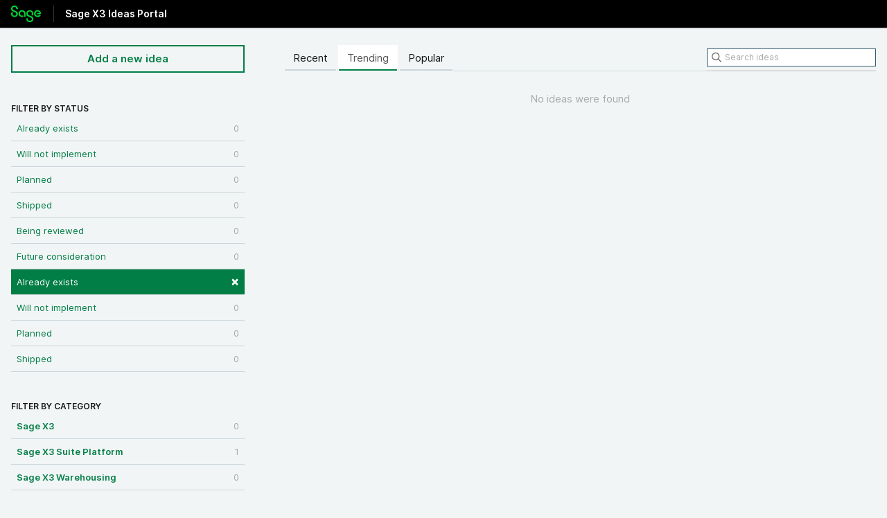

--- FILE ---
content_type: text/html; charset=utf-8
request_url: https://sagex3.ideas.aha.io/?category=6704212330186538583&status=7190381681702238044
body_size: 7622
content:
<!DOCTYPE html>
<html lang="en">
  <head>
    <meta http-equiv="X-UA-Compatible" content="IE=edge" />
    <meta http-equiv="Content-Type" content="text/html charset=UTF-8" />
    <meta name="publishing" content="true">
    <title>Customer Relation (CRM) | Sage X3 Ideas Portal</title>
<meta name="description" content="Customer Feedback for Sage . Add a new product idea or vote on an existing idea using the Sage customer feedback form.">

    <script>
//<![CDATA[

      window.ahaLoaded = false;
      window.isIdeaPortal = true;
      window.portalAssets = {"js":["/assets/runtime-v2-20104273a090ccdcb2338bac31a3b61b.js","/assets/vendor-v2-16d039b5a354d53c1c02493b2a92d909.js","/assets/idea_portals-v2-72b342884b03633227091d664449905f.js","/assets/idea_portals-v2-e6ed26f3692f363180c1b5f0fdec4f55.css"]};

//]]>
</script>
      <script>
    window.sentryRelease = window.sentryRelease || "bc10176504";
  </script>



      <link rel="stylesheet" href="https://cdn.aha.io/assets/idea_portals-v2-e6ed26f3692f363180c1b5f0fdec4f55.css" data-turbolinks-track="true" media="all" />
    <script src="https://cdn.aha.io/assets/runtime-v2-20104273a090ccdcb2338bac31a3b61b.js" data-turbolinks-track="true"></script>
    <script src="https://cdn.aha.io/assets/vendor-v2-16d039b5a354d53c1c02493b2a92d909.js" data-turbolinks-track="true"></script>
      <script src="https://cdn.aha.io/assets/idea_portals-v2-72b342884b03633227091d664449905f.js" data-turbolinks-track="true"></script>
    <meta name="csrf-param" content="authenticity_token" />
<meta name="csrf-token" content="9GLRWa6wO311YcKsV1KrCLro5k08Kae6AZ6YfcXUIOZ8XaFl3R6e7mJj4b1JR6YGHPBCFR17kgeZ0TTVlodZdQ" />
    <meta name="viewport" content="width=device-width, initial-scale=1" />
    <meta name="locale" content="en" />
    <meta name="portal-token" content="431c8037da2bbbc08f82e3344f85fa92" />
    <meta name="idea-portal-id" content="6618810793639538822" />


      <link rel="canonical" href="https://sagex3.ideas.aha.io/">
          <link rel="icon" href="https://sagex3.ideas.aha.io/portal-favicon.png?1659454288&amp;size=thumb16" />

  </head>
  <body class="ideas-portal public">
    
    <style>
  body{background-color:#f2f5f6;min-width:320px}body,h1,h2,h3,h4{color:rgba(0,0,0,0.9)}#query{border:1px solid #335B70 !important}#query:focus{outline:3px solid #FFB500}.btn{padding:8px 16px}.btn-navbar,.btn-navbar:hover,.btn-navbar:focus{color:#007E45}.idea-endorsement{width:auto}.btn-outline,.btn-outline:hover,.btn-outline:focus{background-color:#f2f5f6 !important;border-color:#007E45 !important;border-radius:0px;box-shadow:none;color:#007E45 !important}.btn-outline:focus{outline:3px solid #FFB500}.btn-primary{background-color:#007E45;border-color:#007E45;border-radius:0px;color:#FFFFFF}.btn-primary:focus{outline:3px solid #FFB500}.btn-vote{background-color:#f2f5f6;border-color:#000000;border-radius:0px}.btn-vote .vote-status{background-color:#000000}.categories-filters-wrapper{margin-top:40px}.container{max-width:1500px;padding:0px 16px}.filters li{border-bottom:1px solid #ccd6db;margin:0}.filters .filter{border-radius:0;margin:0;padding:8px}.filters .filter:hover{background-color:#e6ebed}.filters .filter.active{background-color:#007E45}.idea{border-bottom-color:#ccd6db !important}.ideas .idea .idea-details .idea-meta{color:rgba(0,0,0,0.75)}.ideas .idea a:visited,.ideas .idea a:visited h3,.idea-meta-created,.controls,.reason{color:rgba(0,0,0,0.75) !important}.logo{line-height:24px !important;margin:8px 0px 0px 0px !important;width:43px !important}.nav-tabs{border-bottom:0px}.nav-tabs>li>a{background-color:#f2f5f6;border-radius:0px;box-shadow:inset 0px -2px 0px 0px #ccd6db;color:rgba(0,0,0,0.9)}.nav-tabs>li>a:hover{background-color:#e6ebed}.nav-tabs>.active>a{background-color:#ffffff;border-color:#ffffff;box-shadow:inset 0px -2px 0px 0px #007E45}.pagination ul{border-radius:0px;box-shadow:none}.pagination ul>li>a{border-bottom-left-radius:0px !important;border-bottom-right-radius:0px !important;border-color:#ccd6db;border-top-left-radius:0px !important;border-top-right-radius:0px !important}.portal-aha-header{background-color:#000000;height:40px;min-width:320px;padding:0px}.portal-aha-header .title h1{color:#FFFFFF;font-size:24px}.portal-content{width:70%}.portal-nav{border-bottom:1px solid #ccd6db}.portal-sidebar{width:27%}.related-ideas li{border-bottom:1px solid #ccd6db !important;padding-bottom:12px}.signup-link{display:none}.statuses-filters-wrapper{margin-top:22px}.status-pill{background-color:#f2f5f6 !important;border:1px solid #335B70 !important;border-radius:10px !important;color:#335B70 !important}.title h1{border-left:1px solid #333333;font-size:14px !important;font-weight:700;line-height:24px !important;margin:8px 0px 0px 8px !important;padding:0px 0px 0px 16px}.vote-count{color:rgba(0,0,0,0.9)}a{color:#007E45}a:focus{color:#007E45;outline:3px solid #FFB500;text-decoration:none}a:hover{background-color:none;color:#007E45}h3 .aha-editor-field{border:none !important}input,.data-slate-editor,select{border-color:#668494 !important;border-radius:0px !important;box-shadow:none !important}input:focus,.aha-editor-body:focus,aha-editor:focus-within,select:focus{box-shadow:none;outline:3px solid #FFB500 !important}.aha-editor-field{border:1px solid #668494 !important;border-radius:0px}.aha-editor-field.aha-editor-field-focused{outline:none !important;border:1px solid #668494 !important;box-shadow:none !important}@media (max-width: 670px){.portal-aha-header .title{width:300px !important}}
</style>



      <header class="portal-aha-header">
      <div class="container">
        <a href="/ideas">
          <div class="logo pull-left">
            <img alt="Sage Ideas Portal Logo" src="https://sagex3.ideas.aha.io/logo.png?i=1703203072" />
          </div>
        </a>
        <div class="title pull-left">
          <h1 class="no-subtitle">
            Sage X3 Ideas Portal
          </h1>
          <h3>
            <div class="aha-editor-field aha-editor-field-subtitle">
              
            </div>
          </h3>
        </div>
        <div class="clearfix"></div>
      </div>
    </header>



<div class="container">
  <!-- Alerts in this file are used for the app and portals, they must not use the aha-alert web component -->




  <div class="portal-sidebar" id="portal-sidebar">
      <a class="btn btn-primary btn-outline add-idea-button" href="/ideas/new">Add a new idea</a>
    <button class="btn btn-link btn-navbar" data-show-text="Show menu" data-hide-text="Hide menu" type="button"></button>

    <div id="sidebar-rollup">
      <div class="my-ideas-filters-wrapper">
        
      </div>
        <div class="statuses-filters-wrapper">
          <h4>
            Filter by status
          </h4>
          <ul class="statuses filters">
              <li>
  <a class="filter " data-url-param-toggle-name="status" data-url-param-toggle-value="6001166983749861123" data-url-param-toggle-remove="page" rel="nofollow" href="/?category=6704212330186538583&amp;status=6001166983749861123">
    Already exists

    <span class="pull-right">
        0
    </span>
    <div class="clearfix"></div>
</a></li>

              <li>
  <a class="filter " data-url-param-toggle-name="status" data-url-param-toggle-value="6001166983750348036" data-url-param-toggle-remove="page" rel="nofollow" href="/?category=6704212330186538583&amp;status=6001166983750348036">
    Will not implement

    <span class="pull-right">
        0
    </span>
    <div class="clearfix"></div>
</a></li>

              <li>
  <a class="filter " data-url-param-toggle-name="status" data-url-param-toggle-value="6001166983752519805" data-url-param-toggle-remove="page" rel="nofollow" href="/?category=6704212330186538583&amp;status=6001166983752519805">
    Planned

    <span class="pull-right">
        0
    </span>
    <div class="clearfix"></div>
</a></li>

              <li>
  <a class="filter " data-url-param-toggle-name="status" data-url-param-toggle-value="6001166983754160302" data-url-param-toggle-remove="page" rel="nofollow" href="/?category=6704212330186538583&amp;status=6001166983754160302">
    Shipped

    <span class="pull-right">
        0
    </span>
    <div class="clearfix"></div>
</a></li>

              <li>
  <a class="filter " data-url-param-toggle-name="status" data-url-param-toggle-value="7190381681704024081" data-url-param-toggle-remove="page" rel="nofollow" href="/?category=6704212330186538583&amp;status=7190381681704024081">
    Being reviewed

    <span class="pull-right">
        0
    </span>
    <div class="clearfix"></div>
</a></li>

              <li>
  <a class="filter " data-url-param-toggle-name="status" data-url-param-toggle-value="7190381681710603407" data-url-param-toggle-remove="page" rel="nofollow" href="/?category=6704212330186538583&amp;status=7190381681710603407">
    Future consideration

    <span class="pull-right">
        0
    </span>
    <div class="clearfix"></div>
</a></li>

              <li>
  <a class="filter active" data-url-param-toggle-name="status" data-url-param-toggle-value="7190381681702238044" data-url-param-toggle-remove="page" rel="nofollow" href="/?category=6704212330186538583">
    Already exists

    <span class="pull-right">
        <span class="close">&times;</span>
    </span>
    <div class="clearfix"></div>
</a></li>

              <li>
  <a class="filter " data-url-param-toggle-name="status" data-url-param-toggle-value="7190381681717580751" data-url-param-toggle-remove="page" rel="nofollow" href="/?category=6704212330186538583&amp;status=7190381681717580751">
    Will not implement

    <span class="pull-right">
        0
    </span>
    <div class="clearfix"></div>
</a></li>

              <li>
  <a class="filter " data-url-param-toggle-name="status" data-url-param-toggle-value="7190381681720606235" data-url-param-toggle-remove="page" rel="nofollow" href="/?category=6704212330186538583&amp;status=7190381681720606235">
    Planned

    <span class="pull-right">
        0
    </span>
    <div class="clearfix"></div>
</a></li>

              <li>
  <a class="filter " data-url-param-toggle-name="status" data-url-param-toggle-value="7190381681715948032" data-url-param-toggle-remove="page" rel="nofollow" href="/?category=6704212330186538583&amp;status=7190381681715948032">
    Shipped

    <span class="pull-right">
        0
    </span>
    <div class="clearfix"></div>
</a></li>

          </ul>
        </div>
        <div class="categories-filters-wrapper">
          <h4>
            Filter by category
          </h4>
          <ul class="categories filters">
                    <li id="project-6486476144900035531" class="category-filter-branch" data-filter-type="project" data-project-ref="SX3">
      <a class="filter" data-url-param-toggle-name="project" data-url-param-toggle-value="SX3" data-url-param-toggle-remove="category,page" href="/?project=SX3&amp;status=7190381681702238044">
        <i class="category-collapser category-collapser--empty fa-solid fa-angle-right"></i>
        <strong>
          Sage X3
        </strong>
        <span class="pull-right">
            <span class="close hide">&times;</span>
            <span class="counts">0</span>
          </span>
        <div class="clearfix"></div>
</a>
      <ul class="categories-collapsed">
          <li id="category-7479028214957681364">
  <a class="filter category-filter" data-url-param-toggle-name="category" data-url-param-toggle-value="7479028214957681364" data-url-param-toggle-remove="project,page" href="/?category=7479028214957681364&amp;status=7190381681702238044">
    <i class="category-collapser category-collapser--empty fa-solid fa-angle-right"></i>
    AI

    <span class="pull-right">
      <span class="close hide">&times;</span>
      <span class="category-count">0</span>
    </span>
    <div class="clearfix"></div>
</a>
</li>

  <li id="category-6704212261390560538">
  <a class="filter category-filter" data-url-param-toggle-name="category" data-url-param-toggle-value="6704212261390560538" data-url-param-toggle-remove="project,page" href="/?category=6704212261390560538&amp;status=7190381681702238044">
    <i class="category-collapser category-collapser--empty fa-solid fa-angle-right"></i>
    Common Data

    <span class="pull-right">
      <span class="close hide">&times;</span>
      <span class="category-count">0</span>
    </span>
    <div class="clearfix"></div>
</a>
</li>

  <li id="category-6704212330186538583">
  <a class="filter category-filter" data-url-param-toggle-name="category" data-url-param-toggle-value="6704212330186538583" data-url-param-toggle-remove="project,page" href="/?category=6704212330186538583&amp;status=7190381681702238044">
    <i class="category-collapser category-collapser--empty fa-solid fa-angle-right"></i>
    Customer Relation (CRM)

    <span class="pull-right">
      <span class="close hide">&times;</span>
      <span class="category-count">0</span>
    </span>
    <div class="clearfix"></div>
</a>
</li>

  <li id="category-6618807153463002384">
  <a class="filter category-filter" data-url-param-toggle-name="category" data-url-param-toggle-value="6618807153463002384" data-url-param-toggle-remove="project,page" href="/?category=6618807153463002384&amp;status=7190381681702238044">
    <i class="category-collapser category-collapser--empty fa-solid fa-angle-right"></i>
    Finance

    <span class="pull-right">
      <span class="close hide">&times;</span>
      <span class="category-count">0</span>
    </span>
    <div class="clearfix"></div>
</a>
    <ul class="categories-collapsed">
        <li id="category-6618807409397080030">
  <a class="filter category-filter" data-url-param-toggle-name="category" data-url-param-toggle-value="6618807409397080030" data-url-param-toggle-remove="project,page" href="/?category=6618807409397080030&amp;status=7190381681702238044">
    <i class="category-collapser category-collapser--empty fa-solid fa-angle-right"></i>
    1. A/P A/R Accounting

    <span class="pull-right">
      <span class="close hide">&times;</span>
      <span class="category-count">0</span>
    </span>
    <div class="clearfix"></div>
</a>
</li>

        <li id="category-6618807475445417662">
  <a class="filter category-filter" data-url-param-toggle-name="category" data-url-param-toggle-value="6618807475445417662" data-url-param-toggle-remove="project,page" href="/?category=6618807475445417662&amp;status=7190381681702238044">
    <i class="category-collapser category-collapser--empty fa-solid fa-angle-right"></i>
    2. Tax Management

    <span class="pull-right">
      <span class="close hide">&times;</span>
      <span class="category-count">0</span>
    </span>
    <div class="clearfix"></div>
</a>
</li>

        <li id="category-6618807563156875506">
  <a class="filter category-filter" data-url-param-toggle-name="category" data-url-param-toggle-value="6618807563156875506" data-url-param-toggle-remove="project,page" href="/?category=6618807563156875506&amp;status=7190381681702238044">
    <i class="category-collapser category-collapser--empty fa-solid fa-angle-right"></i>
    3. Compliance

    <span class="pull-right">
      <span class="close hide">&times;</span>
      <span class="category-count">0</span>
    </span>
    <div class="clearfix"></div>
</a>
</li>

    </ul>
</li>

  <li id="category-6704212623412104882">
  <a class="filter category-filter" data-url-param-toggle-name="category" data-url-param-toggle-value="6704212623412104882" data-url-param-toggle-remove="project,page" href="/?category=6704212623412104882&amp;status=7190381681702238044">
    <i class="category-collapser category-collapser--empty fa-solid fa-angle-right"></i>
    Inventory

    <span class="pull-right">
      <span class="close hide">&times;</span>
      <span class="category-count">0</span>
    </span>
    <div class="clearfix"></div>
</a>
</li>

  <li id="category-6618808555038599884">
  <a class="filter category-filter" data-url-param-toggle-name="category" data-url-param-toggle-value="6618808555038599884" data-url-param-toggle-remove="project,page" href="/?category=6618808555038599884&amp;status=7190381681702238044">
    <i class="category-collapser category-collapser--empty fa-solid fa-angle-right"></i>
    ISV/Partner solutions

    <span class="pull-right">
      <span class="close hide">&times;</span>
      <span class="category-count">0</span>
    </span>
    <div class="clearfix"></div>
</a>
    <ul class="categories-collapsed">
        <li id="category-6618808682278105924">
  <a class="filter category-filter" data-url-param-toggle-name="category" data-url-param-toggle-value="6618808682278105924" data-url-param-toggle-remove="project,page" href="/?category=6618808682278105924&amp;status=7190381681702238044">
    <i class="category-collapser category-collapser--empty fa-solid fa-angle-right"></i>
    1. New partner to recruit

    <span class="pull-right">
      <span class="close hide">&times;</span>
      <span class="category-count">0</span>
    </span>
    <div class="clearfix"></div>
</a>
</li>

        <li id="category-6618808870625451839">
  <a class="filter category-filter" data-url-param-toggle-name="category" data-url-param-toggle-value="6618808870625451839" data-url-param-toggle-remove="project,page" href="/?category=6618808870625451839&amp;status=7190381681702238044">
    <i class="category-collapser category-collapser--empty fa-solid fa-angle-right"></i>
    2. Existing ISV/partners

    <span class="pull-right">
      <span class="close hide">&times;</span>
      <span class="category-count">0</span>
    </span>
    <div class="clearfix"></div>
</a>
</li>

    </ul>
</li>

  <li id="category-6547988433552708345">
  <a class="filter category-filter" data-url-param-toggle-name="category" data-url-param-toggle-value="6547988433552708345" data-url-param-toggle-remove="project,page" href="/?category=6547988433552708345&amp;status=7190381681702238044">
    <i class="category-collapser category-collapser--empty fa-solid fa-angle-right"></i>
    Manufacturing

    <span class="pull-right">
      <span class="close hide">&times;</span>
      <span class="category-count">0</span>
    </span>
    <div class="clearfix"></div>
</a>
</li>

  <li id="category-6618807714272107355">
  <a class="filter category-filter" data-url-param-toggle-name="category" data-url-param-toggle-value="6618807714272107355" data-url-param-toggle-remove="project,page" href="/?category=6618807714272107355&amp;status=7190381681702238044">
    <i class="category-collapser category-collapser--empty fa-solid fa-angle-right"></i>
    Others

    <span class="pull-right">
      <span class="close hide">&times;</span>
      <span class="category-count">0</span>
    </span>
    <div class="clearfix"></div>
</a>
    <ul class="categories-collapsed">
        <li id="category-6618810161038737070">
  <a class="filter category-filter" data-url-param-toggle-name="category" data-url-param-toggle-value="6618810161038737070" data-url-param-toggle-remove="project,page" href="/?category=6618810161038737070&amp;status=7190381681702238044">
    <i class="category-collapser category-collapser--empty fa-solid fa-angle-right"></i>
    Fast Start

    <span class="pull-right">
      <span class="close hide">&times;</span>
      <span class="category-count">0</span>
    </span>
    <div class="clearfix"></div>
</a>
</li>

        <li id="category-6537225668658583618">
  <a class="filter category-filter" data-url-param-toggle-name="category" data-url-param-toggle-value="6537225668658583618" data-url-param-toggle-remove="project,page" href="/?category=6537225668658583618&amp;status=7190381681702238044">
    <i class="category-collapser category-collapser--empty fa-solid fa-angle-right"></i>
    Online Help

    <span class="pull-right">
      <span class="close hide">&times;</span>
      <span class="category-count">0</span>
    </span>
    <div class="clearfix"></div>
</a>
</li>

        <li id="category-6537225602358874996">
  <a class="filter category-filter" data-url-param-toggle-name="category" data-url-param-toggle-value="6537225602358874996" data-url-param-toggle-remove="project,page" href="/?category=6537225602358874996&amp;status=7190381681702238044">
    <i class="category-collapser category-collapser--empty fa-solid fa-angle-right"></i>
    Training 

    <span class="pull-right">
      <span class="close hide">&times;</span>
      <span class="category-count">0</span>
    </span>
    <div class="clearfix"></div>
</a>
</li>

        <li id="category-6537225728145085653">
  <a class="filter category-filter" data-url-param-toggle-name="category" data-url-param-toggle-value="6537225728145085653" data-url-param-toggle-remove="project,page" href="/?category=6537225728145085653&amp;status=7190381681702238044">
    <i class="category-collapser category-collapser--empty fa-solid fa-angle-right"></i>
    Translation

    <span class="pull-right">
      <span class="close hide">&times;</span>
      <span class="category-count">0</span>
    </span>
    <div class="clearfix"></div>
</a>
</li>

    </ul>
</li>

  <li id="category-6547989175102944247">
  <a class="filter category-filter" data-url-param-toggle-name="category" data-url-param-toggle-value="6547989175102944247" data-url-param-toggle-remove="project,page" href="/?category=6547989175102944247&amp;status=7190381681702238044">
    <i class="category-collapser category-collapser--empty fa-solid fa-angle-right"></i>
    Project Management

    <span class="pull-right">
      <span class="close hide">&times;</span>
      <span class="category-count">0</span>
    </span>
    <div class="clearfix"></div>
</a>
</li>

  <li id="category-6618806713658106180">
  <a class="filter category-filter" data-url-param-toggle-name="category" data-url-param-toggle-value="6618806713658106180" data-url-param-toggle-remove="project,page" href="/?category=6618806713658106180&amp;status=7190381681702238044">
    <i class="category-collapser category-collapser--empty fa-solid fa-angle-right"></i>
    Purchasing

    <span class="pull-right">
      <span class="close hide">&times;</span>
      <span class="category-count">0</span>
    </span>
    <div class="clearfix"></div>
</a>
</li>

  <li id="category-6547988770870892793">
  <a class="filter category-filter" data-url-param-toggle-name="category" data-url-param-toggle-value="6547988770870892793" data-url-param-toggle-remove="project,page" href="/?category=6547988770870892793&amp;status=7190381681702238044">
    <i class="category-collapser category-collapser--empty fa-solid fa-angle-right"></i>
    Quality Management

    <span class="pull-right">
      <span class="close hide">&times;</span>
      <span class="category-count">0</span>
    </span>
    <div class="clearfix"></div>
</a>
</li>

  <li id="category-7354026969523886724">
  <a class="filter category-filter" data-url-param-toggle-name="category" data-url-param-toggle-value="7354026969523886724" data-url-param-toggle-remove="project,page" href="/?category=7354026969523886724&amp;status=7190381681702238044">
    <i class="category-collapser category-collapser--empty fa-solid fa-angle-right"></i>
    Sage X3 add ons 

    <span class="pull-right">
      <span class="close hide">&times;</span>
      <span class="category-count">0</span>
    </span>
    <div class="clearfix"></div>
</a>
    <ul class="categories-collapsed">
        <li id="category-7354027291175492180">
  <a class="filter category-filter" data-url-param-toggle-name="category" data-url-param-toggle-value="7354027291175492180" data-url-param-toggle-remove="project,page" href="/?category=7354027291175492180&amp;status=7190381681702238044">
    <i class="category-collapser category-collapser--empty fa-solid fa-angle-right"></i>
    Preventive Maintenance 

    <span class="pull-right">
      <span class="close hide">&times;</span>
      <span class="category-count">0</span>
    </span>
    <div class="clearfix"></div>
</a>
</li>

    </ul>
</li>

  <li id="category-6704212580608942584">
  <a class="filter category-filter" data-url-param-toggle-name="category" data-url-param-toggle-value="6704212580608942584" data-url-param-toggle-remove="project,page" href="/?category=6704212580608942584&amp;status=7190381681702238044">
    <i class="category-collapser category-collapser--empty fa-solid fa-angle-right"></i>
    Sales

    <span class="pull-right">
      <span class="close hide">&times;</span>
      <span class="category-count">0</span>
    </span>
    <div class="clearfix"></div>
</a>
</li>

  <li id="category-6547986505889527522">
  <a class="filter category-filter" data-url-param-toggle-name="category" data-url-param-toggle-value="6547986505889527522" data-url-param-toggle-remove="project,page" href="/?category=6547986505889527522&amp;status=7190381681702238044">
    <i class="category-collapser category-collapser--empty fa-solid fa-angle-right"></i>
    User Experience

    <span class="pull-right">
      <span class="close hide">&times;</span>
      <span class="category-count">0</span>
    </span>
    <div class="clearfix"></div>
</a>
    <ul class="categories-collapsed">
        <li id="category-6547986557783588552">
  <a class="filter category-filter" data-url-param-toggle-name="category" data-url-param-toggle-value="6547986557783588552" data-url-param-toggle-remove="project,page" href="/?category=6547986557783588552&amp;status=7190381681702238044">
    <i class="category-collapser category-collapser--empty fa-solid fa-angle-right"></i>
    Data display

    <span class="pull-right">
      <span class="close hide">&times;</span>
      <span class="category-count">0</span>
    </span>
    <div class="clearfix"></div>
</a>
</li>

        <li id="category-6547986614375598961">
  <a class="filter category-filter" data-url-param-toggle-name="category" data-url-param-toggle-value="6547986614375598961" data-url-param-toggle-remove="project,page" href="/?category=6547986614375598961&amp;status=7190381681702238044">
    <i class="category-collapser category-collapser--empty fa-solid fa-angle-right"></i>
    Data entry

    <span class="pull-right">
      <span class="close hide">&times;</span>
      <span class="category-count">0</span>
    </span>
    <div class="clearfix"></div>
</a>
</li>

        <li id="category-6547986659916956890">
  <a class="filter category-filter" data-url-param-toggle-name="category" data-url-param-toggle-value="6547986659916956890" data-url-param-toggle-remove="project,page" href="/?category=6547986659916956890&amp;status=7190381681702238044">
    <i class="category-collapser category-collapser--empty fa-solid fa-angle-right"></i>
    Navigation

    <span class="pull-right">
      <span class="close hide">&times;</span>
      <span class="category-count">0</span>
    </span>
    <div class="clearfix"></div>
</a>
</li>

        <li id="category-6547986739305289702">
  <a class="filter category-filter" data-url-param-toggle-name="category" data-url-param-toggle-value="6547986739305289702" data-url-param-toggle-remove="project,page" href="/?category=6547986739305289702&amp;status=7190381681702238044">
    <i class="category-collapser category-collapser--empty fa-solid fa-angle-right"></i>
    New features

    <span class="pull-right">
      <span class="close hide">&times;</span>
      <span class="category-count">0</span>
    </span>
    <div class="clearfix"></div>
</a>
</li>

        <li id="category-6547986789174379749">
  <a class="filter category-filter" data-url-param-toggle-name="category" data-url-param-toggle-value="6547986789174379749" data-url-param-toggle-remove="project,page" href="/?category=6547986789174379749&amp;status=7190381681702238044">
    <i class="category-collapser category-collapser--empty fa-solid fa-angle-right"></i>
    Search/Filter/Select

    <span class="pull-right">
      <span class="close hide">&times;</span>
      <span class="category-count">0</span>
    </span>
    <div class="clearfix"></div>
</a>
</li>

        <li id="category-6547986835134284491">
  <a class="filter category-filter" data-url-param-toggle-name="category" data-url-param-toggle-value="6547986835134284491" data-url-param-toggle-remove="project,page" href="/?category=6547986835134284491&amp;status=7190381681702238044">
    <i class="category-collapser category-collapser--empty fa-solid fa-angle-right"></i>
    User Workspace 

    <span class="pull-right">
      <span class="close hide">&times;</span>
      <span class="category-count">0</span>
    </span>
    <div class="clearfix"></div>
</a>
</li>

    </ul>
</li>


      </ul>
    </li>
    <li id="project-6662105364333634420" class="category-filter-branch" data-filter-type="project" data-project-ref="SX3PL">
      <a class="filter" data-url-param-toggle-name="project" data-url-param-toggle-value="SX3PL" data-url-param-toggle-remove="category,page" href="/?project=SX3PL&amp;status=7190381681702238044">
        <i class="category-collapser category-collapser--empty fa-solid fa-angle-right"></i>
        <strong>
          Sage X3 Suite Platform
        </strong>
        <span class="pull-right">
            <span class="close hide">&times;</span>
            <span class="counts">1</span>
          </span>
        <div class="clearfix"></div>
</a>
      <ul class="categories-collapsed">
          <li id="category-6704213033250129427">
  <a class="filter category-filter" data-url-param-toggle-name="category" data-url-param-toggle-value="6704213033250129427" data-url-param-toggle-remove="project,page" href="/?category=6704213033250129427&amp;status=7190381681702238044">
    <i class="category-collapser category-collapser--empty fa-solid fa-angle-right"></i>
    Administration &amp; development

    <span class="pull-right">
      <span class="close hide">&times;</span>
      <span class="category-count">1</span>
    </span>
    <div class="clearfix"></div>
</a>
    <ul class="categories-collapsed">
        <li id="category-7290510189175217576">
  <a class="filter category-filter" data-url-param-toggle-name="category" data-url-param-toggle-value="7290510189175217576" data-url-param-toggle-remove="project,page" href="/?category=7290510189175217576&amp;status=7190381681702238044">
    <i class="category-collapser category-collapser--empty fa-solid fa-angle-right"></i>
    Attachments

    <span class="pull-right">
      <span class="close hide">&times;</span>
      <span class="category-count">0</span>
    </span>
    <div class="clearfix"></div>
</a>
</li>

        <li id="category-7315409898618671296">
  <a class="filter category-filter" data-url-param-toggle-name="category" data-url-param-toggle-value="7315409898618671296" data-url-param-toggle-remove="project,page" href="/?category=7315409898618671296&amp;status=7190381681702238044">
    <i class="category-collapser category-collapser--empty fa-solid fa-angle-right"></i>
    Batch server

    <span class="pull-right">
      <span class="close hide">&times;</span>
      <span class="category-count">0</span>
    </span>
    <div class="clearfix"></div>
</a>
</li>

        <li id="category-6704213203081545230">
  <a class="filter category-filter" data-url-param-toggle-name="category" data-url-param-toggle-value="6704213203081545230" data-url-param-toggle-remove="project,page" href="/?category=6704213203081545230&amp;status=7190381681702238044">
    <i class="category-collapser category-collapser--empty fa-solid fa-angle-right"></i>
    Breaking barriers

    <span class="pull-right">
      <span class="close hide">&times;</span>
      <span class="category-count">0</span>
    </span>
    <div class="clearfix"></div>
</a>
</li>

        <li id="category-6704213125045213295">
  <a class="filter category-filter" data-url-param-toggle-name="category" data-url-param-toggle-value="6704213125045213295" data-url-param-toggle-remove="project,page" href="/?category=6704213125045213295&amp;status=7190381681702238044">
    <i class="category-collapser category-collapser--empty fa-solid fa-angle-right"></i>
    Database

    <span class="pull-right">
      <span class="close hide">&times;</span>
      <span class="category-count">0</span>
    </span>
    <div class="clearfix"></div>
</a>
</li>

        <li id="category-7315204785770085764">
  <a class="filter category-filter" data-url-param-toggle-name="category" data-url-param-toggle-value="7315204785770085764" data-url-param-toggle-remove="project,page" href="/?category=7315204785770085764&amp;status=7190381681702238044">
    <i class="category-collapser category-collapser--empty fa-solid fa-angle-right"></i>
    Development platform

    <span class="pull-right">
      <span class="close hide">&times;</span>
      <span class="category-count">1</span>
    </span>
    <div class="clearfix"></div>
</a>
</li>

        <li id="category-7315408048761900856">
  <a class="filter category-filter" data-url-param-toggle-name="category" data-url-param-toggle-value="7315408048761900856" data-url-param-toggle-remove="project,page" href="/?category=7315408048761900856&amp;status=7190381681702238044">
    <i class="category-collapser category-collapser--empty fa-solid fa-angle-right"></i>
    Security

    <span class="pull-right">
      <span class="close hide">&times;</span>
      <span class="category-count">0</span>
    </span>
    <div class="clearfix"></div>
</a>
</li>

        <li id="category-6704213268763518689">
  <a class="filter category-filter" data-url-param-toggle-name="category" data-url-param-toggle-value="6704213268763518689" data-url-param-toggle-remove="project,page" href="/?category=6704213268763518689&amp;status=7190381681702238044">
    <i class="category-collapser category-collapser--empty fa-solid fa-angle-right"></i>
    System administration

    <span class="pull-right">
      <span class="close hide">&times;</span>
      <span class="category-count">0</span>
    </span>
    <div class="clearfix"></div>
</a>
</li>

        <li id="category-6704213074179984128">
  <a class="filter category-filter" data-url-param-toggle-name="category" data-url-param-toggle-value="6704213074179984128" data-url-param-toggle-remove="project,page" href="/?category=6704213074179984128&amp;status=7190381681702238044">
    <i class="category-collapser category-collapser--empty fa-solid fa-angle-right"></i>
    Technical compliance

    <span class="pull-right">
      <span class="close hide">&times;</span>
      <span class="category-count">0</span>
    </span>
    <div class="clearfix"></div>
</a>
</li>

        <li id="category-7290509202749356408">
  <a class="filter category-filter" data-url-param-toggle-name="category" data-url-param-toggle-value="7290509202749356408" data-url-param-toggle-remove="project,page" href="/?category=7290509202749356408&amp;status=7190381681702238044">
    <i class="category-collapser category-collapser--empty fa-solid fa-angle-right"></i>
    Users and access rights

    <span class="pull-right">
      <span class="close hide">&times;</span>
      <span class="category-count">0</span>
    </span>
    <div class="clearfix"></div>
</a>
</li>

        <li id="category-6704213309359073342">
  <a class="filter category-filter" data-url-param-toggle-name="category" data-url-param-toggle-value="6704213309359073342" data-url-param-toggle-remove="project,page" href="/?category=6704213309359073342&amp;status=7190381681702238044">
    <i class="category-collapser category-collapser--empty fa-solid fa-angle-right"></i>
    Workflow and notifications

    <span class="pull-right">
      <span class="close hide">&times;</span>
      <span class="category-count">0</span>
    </span>
    <div class="clearfix"></div>
</a>
</li>

    </ul>
</li>

  <li id="category-6704214105914600644">
  <a class="filter category-filter" data-url-param-toggle-name="category" data-url-param-toggle-value="6704214105914600644" data-url-param-toggle-remove="project,page" href="/?category=6704214105914600644&amp;status=7190381681702238044">
    <i class="category-collapser category-collapser--empty fa-solid fa-angle-right"></i>
    Data integration and API

    <span class="pull-right">
      <span class="close hide">&times;</span>
      <span class="category-count">0</span>
    </span>
    <div class="clearfix"></div>
</a>
    <ul class="categories-collapsed">
        <li id="category-6704214302066388233">
  <a class="filter category-filter" data-url-param-toggle-name="category" data-url-param-toggle-value="6704214302066388233" data-url-param-toggle-remove="project,page" href="/?category=6704214302066388233&amp;status=7190381681702238044">
    <i class="category-collapser category-collapser--empty fa-solid fa-angle-right"></i>
    Data Integration API (SOAP Import/Export Web Service)

    <span class="pull-right">
      <span class="close hide">&times;</span>
      <span class="category-count">0</span>
    </span>
    <div class="clearfix"></div>
</a>
</li>

        <li id="category-6704214222182394010">
  <a class="filter category-filter" data-url-param-toggle-name="category" data-url-param-toggle-value="6704214222182394010" data-url-param-toggle-remove="project,page" href="/?category=6704214222182394010&amp;status=7190381681702238044">
    <i class="category-collapser category-collapser--empty fa-solid fa-angle-right"></i>
    GraphQL API

    <span class="pull-right">
      <span class="close hide">&times;</span>
      <span class="category-count">0</span>
    </span>
    <div class="clearfix"></div>
</a>
</li>

        <li id="category-6704213165710698995">
  <a class="filter category-filter" data-url-param-toggle-name="category" data-url-param-toggle-value="6704213165710698995" data-url-param-toggle-remove="project,page" href="/?category=6704213165710698995&amp;status=7190381681702238044">
    <i class="category-collapser category-collapser--empty fa-solid fa-angle-right"></i>
    Imports/Exports

    <span class="pull-right">
      <span class="close hide">&times;</span>
      <span class="category-count">0</span>
    </span>
    <div class="clearfix"></div>
</a>
</li>

        <li id="category-7290509675279609817">
  <a class="filter category-filter" data-url-param-toggle-name="category" data-url-param-toggle-value="7290509675279609817" data-url-param-toggle-remove="project,page" href="/?category=7290509675279609817&amp;status=7190381681702238044">
    <i class="category-collapser category-collapser--empty fa-solid fa-angle-right"></i>
    LDAP and authentication providers

    <span class="pull-right">
      <span class="close hide">&times;</span>
      <span class="category-count">0</span>
    </span>
    <div class="clearfix"></div>
</a>
</li>

        <li id="category-7290508729939855483">
  <a class="filter category-filter" data-url-param-toggle-name="category" data-url-param-toggle-value="7290508729939855483" data-url-param-toggle-remove="project,page" href="/?category=7290508729939855483&amp;status=7190381681702238044">
    <i class="category-collapser category-collapser--empty fa-solid fa-angle-right"></i>
    REST Web Services

    <span class="pull-right">
      <span class="close hide">&times;</span>
      <span class="category-count">0</span>
    </span>
    <div class="clearfix"></div>
</a>
</li>

        <li id="category-6704214349790660625">
  <a class="filter category-filter" data-url-param-toggle-name="category" data-url-param-toggle-value="6704214349790660625" data-url-param-toggle-remove="project,page" href="/?category=6704214349790660625&amp;status=7190381681702238044">
    <i class="category-collapser category-collapser--empty fa-solid fa-angle-right"></i>
    SOAP Web Services

    <span class="pull-right">
      <span class="close hide">&times;</span>
      <span class="category-count">0</span>
    </span>
    <div class="clearfix"></div>
</a>
</li>

    </ul>
</li>

  <li id="category-7315408970962636846">
  <a class="filter category-filter" data-url-param-toggle-name="category" data-url-param-toggle-value="7315408970962636846" data-url-param-toggle-remove="project,page" href="/?category=7315408970962636846&amp;status=7190381681702238044">
    <i class="category-collapser category-collapser--empty fa-solid fa-angle-right"></i>
    Deployment &amp; implementation

    <span class="pull-right">
      <span class="close hide">&times;</span>
      <span class="category-count">0</span>
    </span>
    <div class="clearfix"></div>
</a>
    <ul class="categories-collapsed">
        <li id="category-7315400867482193761">
  <a class="filter category-filter" data-url-param-toggle-name="category" data-url-param-toggle-value="7315400867482193761" data-url-param-toggle-remove="project,page" href="/?category=7315400867482193761&amp;status=7190381681702238044">
    <i class="category-collapser category-collapser--empty fa-solid fa-angle-right"></i>
    Deployment &amp; configuration

    <span class="pull-right">
      <span class="close hide">&times;</span>
      <span class="category-count">0</span>
    </span>
    <div class="clearfix"></div>
</a>
</li>

        <li id="category-7315400948182374651">
  <a class="filter category-filter" data-url-param-toggle-name="category" data-url-param-toggle-value="7315400948182374651" data-url-param-toggle-remove="project,page" href="/?category=7315400948182374651&amp;status=7190381681702238044">
    <i class="category-collapser category-collapser--empty fa-solid fa-angle-right"></i>
    Implementation

    <span class="pull-right">
      <span class="close hide">&times;</span>
      <span class="category-count">0</span>
    </span>
    <div class="clearfix"></div>
</a>
</li>

        <li id="category-7315409519674180425">
  <a class="filter category-filter" data-url-param-toggle-name="category" data-url-param-toggle-value="7315409519674180425" data-url-param-toggle-remove="project,page" href="/?category=7315409519674180425&amp;status=7190381681702238044">
    <i class="category-collapser category-collapser--empty fa-solid fa-angle-right"></i>
    Updates

    <span class="pull-right">
      <span class="close hide">&times;</span>
      <span class="category-count">0</span>
    </span>
    <div class="clearfix"></div>
</a>
</li>

    </ul>
</li>

  <li id="category-6704214146994290899">
  <a class="filter category-filter" data-url-param-toggle-name="category" data-url-param-toggle-value="6704214146994290899" data-url-param-toggle-remove="project,page" href="/?category=6704214146994290899&amp;status=7190381681702238044">
    <i class="category-collapser category-collapser--empty fa-solid fa-angle-right"></i>
    MS Office integration

    <span class="pull-right">
      <span class="close hide">&times;</span>
      <span class="category-count">0</span>
    </span>
    <div class="clearfix"></div>
</a>
</li>

  <li id="category-7290510065510001364">
  <a class="filter category-filter" data-url-param-toggle-name="category" data-url-param-toggle-value="7290510065510001364" data-url-param-toggle-remove="project,page" href="/?category=7290510065510001364&amp;status=7190381681702238044">
    <i class="category-collapser category-collapser--empty fa-solid fa-angle-right"></i>
    MS Teams integration

    <span class="pull-right">
      <span class="close hide">&times;</span>
      <span class="category-count">0</span>
    </span>
    <div class="clearfix"></div>
</a>
</li>

  <li id="category-6704214773570575405">
  <a class="filter category-filter" data-url-param-toggle-name="category" data-url-param-toggle-value="6704214773570575405" data-url-param-toggle-remove="project,page" href="/?category=6704214773570575405&amp;status=7190381681702238044">
    <i class="category-collapser category-collapser--empty fa-solid fa-angle-right"></i>
    Other platform topics

    <span class="pull-right">
      <span class="close hide">&times;</span>
      <span class="category-count">0</span>
    </span>
    <div class="clearfix"></div>
</a>
</li>

  <li id="category-6704213885004152316">
  <a class="filter category-filter" data-url-param-toggle-name="category" data-url-param-toggle-value="6704213885004152316" data-url-param-toggle-remove="project,page" href="/?category=6704213885004152316&amp;status=7190381681702238044">
    <i class="category-collapser category-collapser--empty fa-solid fa-angle-right"></i>
    Reporting and Business Analytics

    <span class="pull-right">
      <span class="close hide">&times;</span>
      <span class="category-count">0</span>
    </span>
    <div class="clearfix"></div>
</a>
    <ul class="categories-collapsed">
        <li id="category-7290510012401495770">
  <a class="filter category-filter" data-url-param-toggle-name="category" data-url-param-toggle-value="7290510012401495770" data-url-param-toggle-remove="project,page" href="/?category=7290510012401495770&amp;status=7190381681702238044">
    <i class="category-collapser category-collapser--empty fa-solid fa-angle-right"></i>
    Artificial Intelligence (AI)

    <span class="pull-right">
      <span class="close hide">&times;</span>
      <span class="category-count">0</span>
    </span>
    <div class="clearfix"></div>
</a>
</li>

        <li id="category-6704213949587800266">
  <a class="filter category-filter" data-url-param-toggle-name="category" data-url-param-toggle-value="6704213949587800266" data-url-param-toggle-remove="project,page" href="/?category=6704213949587800266&amp;status=7190381681702238044">
    <i class="category-collapser category-collapser--empty fa-solid fa-angle-right"></i>
    Business Intelligence

    <span class="pull-right">
      <span class="close hide">&times;</span>
      <span class="category-count">0</span>
    </span>
    <div class="clearfix"></div>
</a>
</li>

        <li id="category-6704214015783260240">
  <a class="filter category-filter" data-url-param-toggle-name="category" data-url-param-toggle-value="6704214015783260240" data-url-param-toggle-remove="project,page" href="/?category=6704214015783260240&amp;status=7190381681702238044">
    <i class="category-collapser category-collapser--empty fa-solid fa-angle-right"></i>
    Crystal Reports / Reporting

    <span class="pull-right">
      <span class="close hide">&times;</span>
      <span class="category-count">0</span>
    </span>
    <div class="clearfix"></div>
</a>
</li>

        <li id="category-7315204263372882932">
  <a class="filter category-filter" data-url-param-toggle-name="category" data-url-param-toggle-value="7315204263372882932" data-url-param-toggle-remove="project,page" href="/?category=7315204263372882932&amp;status=7190381681702238044">
    <i class="category-collapser category-collapser--empty fa-solid fa-angle-right"></i>
    Dashboards

    <span class="pull-right">
      <span class="close hide">&times;</span>
      <span class="category-count">0</span>
    </span>
    <div class="clearfix"></div>
</a>
</li>

        <li id="category-6704214074173267673">
  <a class="filter category-filter" data-url-param-toggle-name="category" data-url-param-toggle-value="6704214074173267673" data-url-param-toggle-remove="project,page" href="/?category=6704214074173267673&amp;status=7190381681702238044">
    <i class="category-collapser category-collapser--empty fa-solid fa-angle-right"></i>
    Queries and statistics

    <span class="pull-right">
      <span class="close hide">&times;</span>
      <span class="category-count">0</span>
    </span>
    <div class="clearfix"></div>
</a>
</li>

    </ul>
</li>

  <li id="category-7315203976432236064">
  <a class="filter category-filter" data-url-param-toggle-name="category" data-url-param-toggle-value="7315203976432236064" data-url-param-toggle-remove="project,page" href="/?category=7315203976432236064&amp;status=7190381681702238044">
    <i class="category-collapser category-collapser--empty fa-solid fa-angle-right"></i>
    User experience

    <span class="pull-right">
      <span class="close hide">&times;</span>
      <span class="category-count">0</span>
    </span>
    <div class="clearfix"></div>
</a>
    <ul class="categories-collapsed">
        <li id="category-7315205032652821381">
  <a class="filter category-filter" data-url-param-toggle-name="category" data-url-param-toggle-value="7315205032652821381" data-url-param-toggle-remove="project,page" href="/?category=7315205032652821381&amp;status=7190381681702238044">
    <i class="category-collapser category-collapser--empty fa-solid fa-angle-right"></i>
    Collaboration &amp; notifications

    <span class="pull-right">
      <span class="close hide">&times;</span>
      <span class="category-count">0</span>
    </span>
    <div class="clearfix"></div>
</a>
</li>

        <li id="category-7315204489496461888">
  <a class="filter category-filter" data-url-param-toggle-name="category" data-url-param-toggle-value="7315204489496461888" data-url-param-toggle-remove="project,page" href="/?category=7315204489496461888&amp;status=7190381681702238044">
    <i class="category-collapser category-collapser--empty fa-solid fa-angle-right"></i>
    Usability, navigation and general experience

    <span class="pull-right">
      <span class="close hide">&times;</span>
      <span class="category-count">0</span>
    </span>
    <div class="clearfix"></div>
</a>
</li>

        <li id="category-6704213237015186032">
  <a class="filter category-filter" data-url-param-toggle-name="category" data-url-param-toggle-value="6704213237015186032" data-url-param-toggle-remove="project,page" href="/?category=6704213237015186032&amp;status=7190381681702238044">
    <i class="category-collapser category-collapser--empty fa-solid fa-angle-right"></i>
    User interface

    <span class="pull-right">
      <span class="close hide">&times;</span>
      <span class="category-count">0</span>
    </span>
    <div class="clearfix"></div>
</a>
</li>

    </ul>
</li>


      </ul>
    </li>
    <li id="project-6662105498421481229" class="category-filter-branch" data-filter-type="project" data-project-ref="SX3W">
      <a class="filter" data-url-param-toggle-name="project" data-url-param-toggle-value="SX3W" data-url-param-toggle-remove="category,page" href="/?project=SX3W&amp;status=7190381681702238044">
        <i class="category-collapser category-collapser--empty fa-solid fa-angle-right"></i>
        <strong>
          Sage X3 Warehousing
        </strong>
        <span class="pull-right">
            <span class="close hide">&times;</span>
            <span class="counts">0</span>
          </span>
        <div class="clearfix"></div>
</a>
      <ul class="categories-collapsed">
        
      </ul>
    </li>


          </ul>
            <script>
//<![CDATA[

              $("#category-6704212330186538583 .filter:first").addClass("active")
              $("#category-6704212330186538583 .close:first").removeClass("hide")
              $("#category-6704212330186538583 .category-count:first").addClass("hide")

//]]>
</script>        </div>
        <div class="signup-link">
      <a class="login-link" href="/portal_session/new">Log in / Sign up</a>
      <div class="login-popover popover portal-user">
        <!-- Alerts in this file are used for the app and portals, they must not use the aha-alert web component -->






<div class="email-popover ">
  <div class="arrow tooltip-arrow"></div>
  <form class="form-horizontal" action="/auth/redirect_to_auth" accept-charset="UTF-8" data-remote="true" method="post"><input type="hidden" name="authenticity_token" value="FDGU98_Ij-GDXs2wSea4pN_ZRFLxnXaUrlKIdtxN3N2gFCB-VUOx3D2qTZqUfb5iCgl-_dWEDbfh61JpbqWk8A" autocomplete="off" />
    <h3>Identify yourself with your email address</h3>
    <div class="control-group">
        <label class="control-label" for="sessions_email">Email address</label>
      <div class="controls">
        <input type="text" name="sessions[email]" id="email" placeholder="Email address" autocomplete="off" class="input-block-level" autofocus="autofocus" aria-required="true" />
      </div>
    </div>
    <div class="extra-fields"></div>

    <div class="control-group">
      <div class="controls">
        <input type="submit" name="commit" value="Next" class="btn btn-outline btn-primary pull-left" id="vote" data-disable-with="Sending…" />
      </div>
    </div>
    <div class="clearfix"></div>
</form></div>

      </div>
  </div>

    </div>
  </div>
  <div class="portal-content">
    <div class="portal-nav">
      <ul class="nav nav-tabs">
            <li class="">
              <a data-url-param-toggle-name="sort" data-url-param-toggle-value="recent" data-url-param-toggle-remove="page" rel="nofollow" href="/?category=6704212330186538583&amp;sort=recent&amp;status=7190381681702238044">Recent</a>
            </li>
            <li class="active">
              <a data-url-param-toggle-name="sort" data-url-param-toggle-value="trending" data-url-param-toggle-remove="page" rel="nofollow" href="/?category=6704212330186538583&amp;sort=trending&amp;status=7190381681702238044">Trending</a>
            </li>
            <li class="">
              <a data-url-param-toggle-name="sort" data-url-param-toggle-value="popular" data-url-param-toggle-remove="page" rel="nofollow" href="/?category=6704212330186538583&amp;sort=popular&amp;status=7190381681702238044">Popular</a>
            </li>
      </ul>
      <div class="search-form">
  <form class="form-horizontal idea-search-form" action="/ideas/search" accept-charset="UTF-8" method="get">
    <div class="search-field">
      <input type="text" name="query" id="query" class="input-medium search-query" placeholder="Search ideas" aria-label="Search ideas" />
      <a class="fa-regular fa-circle-xmark clear-button" style="display:none;" href="/ideas"></a>
    </div>
</form></div>

    </div>

    <ul class="list-ideas ideas">
        <p class="none">No ideas were found</p>
    </ul>
    

  </div>
</div>


      <div class="portal-aha-footer">
      <div class="container">
        <footer>
          <div class="powered-by">
            Idea management by <a href="https://www.aha.io/ideas/overview?utm_source=ideas-portal" target="_blank">Aha!</a>

          </div>
        </footer>
      </div>
    </div>




    <div class="modal hide fade" id="modal-window"></div>
  </body>
</html>

